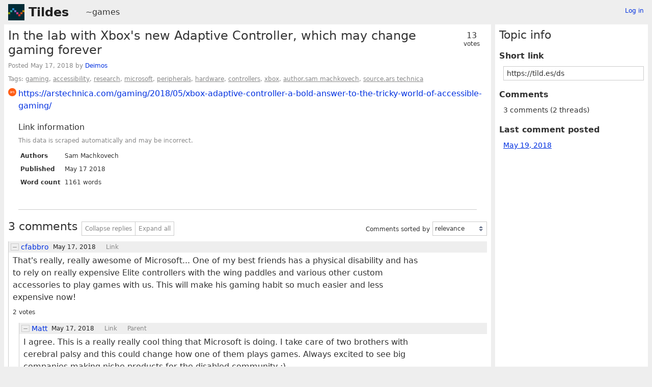

--- FILE ---
content_type: text/html; charset=UTF-8
request_url: https://tildes.net/~games/ds/in_the_lab_with_xboxs_new_adaptive_controller_which_may_change_gaming_forever
body_size: 3558
content:



<!DOCTYPE html>
<html lang="en">
<head>
  <meta charset="UTF-8">
  <meta name="viewport" content="width=device-width, initial-scale=1">
  <meta name="intercoolerjs:use-data-prefix" content="true">
  <meta name="csrftoken" content="e470280e4bf4e6c0df6ec4b49bb17bc372d932dc8af1b922725d277a3f961847">

  <meta property="og:image" content="https://tildes.net/images/tildes-logo-144x144.png">
  <meta property="og:site_name" content="Tildes">
  <meta property="og:type" content="website">
  <meta property="og:title" content="In the lab with Xbox&#39;s new Adaptive Controller, which may change gaming forever - ~games">
  <meta property="og:description" content="3 comments in the discussion of this link on Tildes">


  <link rel="stylesheet" href="/css/tildes.css?43f99342">
  <link rel="stylesheet" href="/css/site-icons.css?c5644ffb">

  <link rel="icon" type="image/png" href="/favicon-16x16.png" sizes="16x16">
  <link rel="icon" type="image/png" href="/favicon-32x32.png" sizes="32x32">
  <link rel="apple-touch-icon" sizes="180x180" href="/apple-touch-icon.png">
  <link rel="manifest" href="/manifest.json">
  <link rel="mask-icon" href="/safari-pinned-tab.svg" color="#002b36">
  <meta name="apple-mobile-web-app-title" content="Tildes">
  <meta name="application-name" content="Tildes">
  <meta name="msapplication-TileColor" content="#002b36">


  <title>In the lab with Xbox&#39;s new Adaptive Controller, which may change gaming forever - ~games - Tildes</title>

</head>

  <body class="theme-white">

<header id="site-header" data-js-hide-sidebar-if-open>
  <a class="site-header-logo" href="/">Tildes</a>
  <button
    class="btn btn-sm btn-link site-header-sidebar-button
    "
    data-js-sidebar-toggle
  >Sidebar</button>

  <div class="site-header-context">    <a href="/~games"
  >~games</a>
</div>

    <div class="logged-in-user-info">
      <a class="text-small link-no-visited-color"
          href="/login?from_url=%2F~games%2Fds%2Fin_the_lab_with_xboxs_new_adaptive_controller_which_may_change_gaming_forever"
      >Log in</a>
  </div>

</header>

<main class="" data-js-hide-sidebar-if-open>



<article id="topic-ds" class="topic-full">
<header>
      <div class="topic-voting">

    <span class="topic-voting-votes">13</span>
    <span class="topic-voting-label">
    votes
    </span>

    </div>

  <h1>In the lab with Xbox&#39;s new Adaptive Controller, which may change gaming forever</h1>
  <div class="topic-full-byline">
      Posted <time
  class="time-responsive"
  datetime="2018-05-17T05:26:29Z"
  title="2018-05-17 05:26:29 UTC"
  data-abbreviated="May 17, 2018"
><span class="time-responsive-full">May 17, 2018</span></time> by
            <a
      href="/user/Deimos"
      class="link-user"
    >Deimos</a>


  </div>

<div class="topic-full-tags">Tags:  <a href="/~games?tag=gaming">gaming</a>,  <a href="/~games?tag=accessibility">accessibility</a>,  <a href="/~games?tag=research">research</a>,  <a href="/~games?tag=microsoft">microsoft</a>,  <a href="/~games?tag=peripherals">peripherals</a>,  <a href="/~games?tag=hardware">hardware</a>,  <a href="/~games?tag=controllers">controllers</a>,  <a href="/~games?tag=xbox">xbox</a>,  <a href="/~games?tag=author.sam_machkovech">author.sam machkovech</a>,  <a href="/~games?tag=source.ars_technica">source.ars technica</a></div></header>


    <div class="topic-full-link">
      <div class="topic-icon topic-icon-arstechnica_com"></div>
      <a
        href="https://arstechnica.com/gaming/2018/05/xbox-adaptive-controller-a-bold-answer-to-the-tricky-world-of-accessible-gaming/"
      >https://arstechnica.com/gaming/2018/05/xbox-adaptive-controller-a-bold-answer-to-the-tricky-world-of-accessible-gaming/</a>
    </div>


        <section class="topic-full-content-metadata">
  <h2>Link information</h2>
  <p class="text-small text-secondary">This data is scraped automatically and may be incorrect.</p>
  <dl>
    <dt>Authors</dt>
    <dd>Sam Machkovech</dd>
    <dt>Published</dt>
    <dd>May 17 2018</dd>
    <dt>Word count</dt>
    <dd>1161 words</dd>
  </dl>
  </section>


  <menu class="btn-post">










  </menu>
  <div class="post-action-settings"></div>


<section class="topic-comments">
    <div class="divider"></div>
    <header class="topic-comments-header">
      <h2>3 comments</h2>

      <div class="btn-group">
        <button class="btn btn-sm btn-light" data-js-comment-collapse-all-button>Collapse replies</button>


        <button class="btn btn-sm btn-light" data-js-comment-expand-all-button>Expand all</button>
      </div>

      <form class="form-listing-options" method="get">
        <div class="form-group">
          <label for="comment_order">Comments sorted by</label>
          <select id="comment_order" name="comment_order" class="form-select" data-js-autosubmit-on-change>
              <option value="votes"

              >most votes</option>
              <option value="newest"

              >newest first</option>
              <option value="posted"

              >order posted</option>
              <option value="relevance"

                selected
              >relevance</option>
          </select>
          <noscript>
            <button type="submit" class="btn btn-primary btn-sm">OK</button>
          </noscript>
        </div>
      </form>
    </header>

  <ol class="comment-tree" id="comments">
    <li class="comment-tree-item">    <article id="comment-120"
      class="comment"
      data-comment-id36="120"
      data-comment-replies="1"

        data-comment-depth="0"

    >
        <div class="comment-itself">
    <header class="comment-header">
      <button class="btn btn-light btn-comment-collapse" data-js-comment-collapse-button>
        <span class="btn-comment-collapse-label"></span>
      </button>

        <div class="comment-branch-counter">[2]</div>

            <a
      href="/user/cfabbro"
      class="link-user"
    >cfabbro</a>



        <div class="comment-time-info">
          <time
  class="time-responsive comment-posted-time"
  datetime="2018-05-17T05:32:18Z"
  title="2018-05-17 05:32:18 UTC"
  data-abbreviated="May 17, 2018"
><span class="time-responsive-full">May 17, 2018</span></time>

        </div>

      <a class="comment-nav-link" href="/~games/ds/in_the_lab_with_xboxs_new_adaptive_controller_which_may_change_gaming_forever#comment-120">Link</a>

        <div class="comment-excerpt">That&#39;s really, really awesome of Microsoft... One of my best friends has a physical disability and has to rely on really expensive Elite controllers with the wing paddles and various other custom...</div>
    </header>




      <div class="comment-text"
      >

        <p>That's really, really awesome of Microsoft... One of my best friends has a physical disability and has to rely on really expensive Elite controllers with the wing paddles and various other custom accessories to play games with us.  This will make his gaming habit so much easier and less expensive now!</p>

      </div>

      <menu class="btn-post">
          <div class="comment-votes">2 votes</div>








      </menu>
      <div class="post-action-settings"></div>
  </div>


      <ol class="comment-tree comment-tree-replies">
          <li class="comment-tree-item">    <article id="comment-13g"
      class="comment"
      data-comment-id36="13g"
      data-comment-replies="0"

        data-comment-depth="1"

    >
        <div class="comment-itself">
    <header class="comment-header">
      <button class="btn btn-light btn-comment-collapse" data-js-comment-collapse-button>
        <span class="btn-comment-collapse-label"></span>
      </button>


            <a
      href="/user/Matt"
      class="link-user"
    >Matt</a>



        <div class="comment-time-info">
          <time
  class="time-responsive comment-posted-time"
  datetime="2018-05-17T14:29:14Z"
  title="2018-05-17 14:29:14 UTC"
  data-abbreviated="May 17, 2018"
><span class="time-responsive-full">May 17, 2018</span></time>

        </div>

      <a class="comment-nav-link" href="/~games/ds/in_the_lab_with_xboxs_new_adaptive_controller_which_may_change_gaming_forever#comment-13g">Link</a>
        <a class="comment-nav-link"
          href="/~games/ds/in_the_lab_with_xboxs_new_adaptive_controller_which_may_change_gaming_forever#comment-120"
data-js-comment-parent-button        >Parent</a>

        <div class="comment-excerpt">I agree. This is a really really cool thing that Microsoft is doing. I take care of two brothers with cerebral palsy and this could change how one of them plays games. Always excited to see big...</div>
    </header>




      <div class="comment-text"
      >

        <p>I agree. This is a really really cool thing that Microsoft is doing. I take care of two brothers with cerebral palsy and this could change how one of them plays games. Always excited to see big companies making niche products for the disabled community :)</p>

      </div>

      <menu class="btn-post">
          <div class="comment-votes">2 votes</div>








      </menu>
      <div class="post-action-settings"></div>
  </div>


      <ol class="comment-tree comment-tree-replies">
      </ol>
    </article>
</li>
      </ol>
    </article>
</li><li class="comment-tree-item">    <article id="comment-1kn"
      class="comment"
      data-comment-id36="1kn"
      data-comment-replies="0"

        data-comment-depth="0"

    >
        <div class="comment-itself">
    <header class="comment-header">
      <button class="btn btn-light btn-comment-collapse" data-js-comment-collapse-button>
        <span class="btn-comment-collapse-label"></span>
      </button>


            <a
      href="/user/eladnarra"
      class="link-user"
    >eladnarra</a>



        <div class="comment-time-info">
          <time
  class="time-responsive comment-posted-time"
  datetime="2018-05-19T18:22:53Z"
  title="2018-05-19 18:22:53 UTC"
  data-abbreviated="May 19, 2018"
><span class="time-responsive-full">May 19, 2018</span></time>

        </div>

      <a class="comment-nav-link" href="/~games/ds/in_the_lab_with_xboxs_new_adaptive_controller_which_may_change_gaming_forever#comment-1kn">Link</a>

        <div class="comment-excerpt">I love how much thought they clearly put into this-- how configurable it is with so many inputs and types of peripherals, the ability to mount it to things, the organizations they worked with....</div>
    </header>




      <div class="comment-text"
      >

        <p>I love how much thought they clearly put into this-- how configurable it is with so many inputs and types of peripherals, the ability to mount it to things, the organizations they worked with.</p>
<p>This article goes into a lot more depth about the process than others I've seen, and it was really cool seeing more examples of the setups; that hands-free Rocket League setup was neat! I use pedals with a lot of computer games because of my tendency to get repetitive stress injuries, and having vertical buttons on either side of a pedal at knee height for steering had never occurred to me.</p>

      </div>

      <menu class="btn-post">
          <div class="comment-votes">2 votes</div>








      </menu>
      <div class="post-action-settings"></div>
  </div>


      <ol class="comment-tree comment-tree-replies">
      </ol>
    </article>
</li>
  </ol>
</section>


</article>

</main>

<aside id="sidebar">
  <div class="sidebar-controls">
      <div class="logged-in-user-info">
      <a class="text-small link-no-visited-color"
          href="/login?from_url=%2F~games%2Fds%2Fin_the_lab_with_xboxs_new_adaptive_controller_which_may_change_gaming_forever"
      >Log in</a>
  </div>


    <button class="btn btn-sm btn-link" data-js-sidebar-toggle>Close sidebar</button>
  </div>
<h2>Topic info</h2>
<dl>
  <dt>Short link</dt>
  <dd>
    <input
      type="text"
      class="form-input input-sm"
      value="https://tild.es/ds"
      readonly
      data-js-autoselect-input
    >
  </dd>

  <dt>Comments</dt>
    <dd>
      3 comments
      (2 threads)
    </dd>

      <dt>Last comment posted</dt>
      <dd>
        <a href="/~games/ds/in_the_lab_with_xboxs_new_adaptive_controller_which_may_change_gaming_forever#comment-1kn" data-js-hide-sidebar-no-preventdefault>
          <time
  class="time-responsive"
  datetime="2018-05-19T18:22:53Z"
  title="2018-05-19 18:22:53 UTC"
  data-abbreviated="May 19, 2018"
><span class="time-responsive-full">May 19, 2018</span></time>
        </a>
      </dd>

</dl>
</aside>

<footer id="site-footer" data-js-hide-sidebar-if-open>
  <div class="site-footer-theme-selection">
    <label for="theme">Theme:</label>
    <select class="form-select" name="theme" id="theme" data-js-theme-selector>

      <option value="white"
        selected
      >
        White
      </option>

      <option value="solarized-light"
        
      >
        Solarized Light
      </option>

      <option value="solarized-dark"
        
      >
        Solarized Dark
      </option>

      <option value="dracula"
        
      >
        Dracula
      </option>

      <option value="atom-one-dark"
        
      >
        Atom One Dark
      </option>

      <option value="black"
        
      >
        Black
      </option>

      <option value="zenburn"
        
      >
        Zenburn
      </option>

      <option value="gruvbox-light"
        
      >
        Gruvbox Light
      </option>

      <option value="gruvbox-dark"
        
      >
        Gruvbox Dark
      </option>

      <option value="love-dark"
        
      >
        Love Dark
      </option>

      <option value="love-light"
        
      >
        Love Light
      </option>

      <option value="nord-dark"
        
      >
        Nord Dark
      </option>

      <option value="nord-light"
        
      >
        Nord Light
      </option>
    </select>
  </div>

  <ul class="site-footer-links">
    <li class="site-footer-link"><a href="https://docs.tildes.net">Docs</a></li>
    <li class="site-footer-link"><a href="https://blog.tildes.net">Blog</a></li>
    <li class="site-footer-link"><a href="https://docs.tildes.net/contact">Contact</a></li>
    <li class="site-footer-link"><a href="https://gitlab.com/tildes/tildes">Source code</a></li>
    <li class="site-footer-link"><a href="https://gitlab.com/tildes/tildes/issues?label_name%5B%5D=Feature+Request&amp;label_name%5B%5D=Stage%3A%3AAccepted&amp;scope=all&amp;sort=priority&amp;state=opened">Planned features</a> / <a href="https://gitlab.com/tildes/tildes/issues">All issues</a></li>
    <li class="site-footer-link"><a href="https://docs.tildes.net/policies/privacy-policy">Privacy policy</a></li>
    <li class="site-footer-link"><a href="https://docs.tildes.net/policies/terms-of-use">Terms of use</a></li>
  </ul>
</footer>

<script type="text/javascript" src="/js/third_party.js?03b43099"></script>

<script type="text/javascript" src="/js/tildes.js?65c561e6"></script>

</body>
</html>